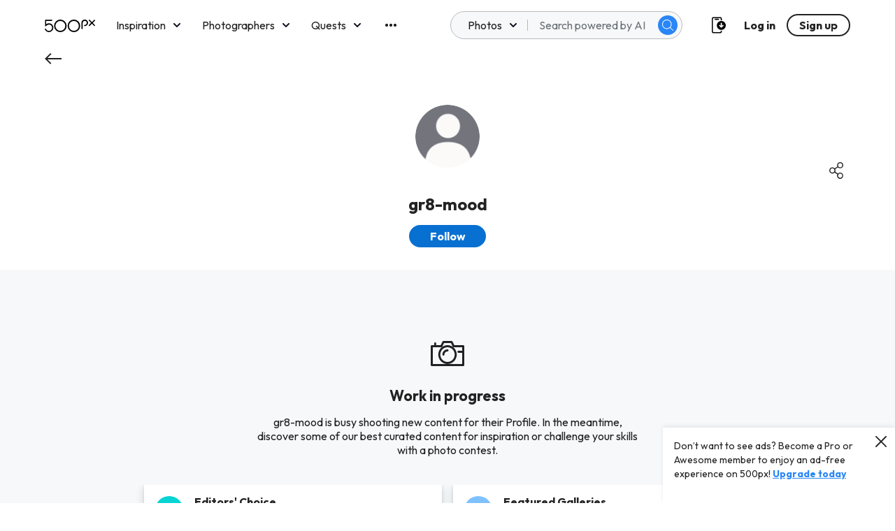

--- FILE ---
content_type: image/svg+xml
request_url: https://500px.com/staticV2/media/close.ea80530f.svg
body_size: 645
content:
<svg width="16" height="16" viewBox="0 0 16 16" fill="none" xmlns="http://www.w3.org/2000/svg">
<path fill-rule="evenodd" clip-rule="evenodd" d="M9.26782 7.98907L15.7505 1.50641C16.0873 1.15763 16.0825 0.603223 15.7397 0.260349C15.3968 -0.0825247 14.8424 -0.0873423 14.4936 0.249521L8.01093 6.73218L1.52828 0.249521C1.1795 -0.0873423 0.625091 -0.0825247 0.282217 0.260349C-0.0606571 0.603223 -0.0654748 1.15763 0.271389 1.50641L6.75405 7.98907L0.271389 14.4717C0.0403167 14.6949 -0.0523551 15.0254 0.0289918 15.3362C0.110339 15.647 0.353045 15.8897 0.663826 15.971C0.974608 16.0524 1.3051 15.9597 1.52828 15.7286L8.01093 9.24595L14.4936 15.7286C14.8424 16.0655 15.3968 16.0607 15.7397 15.7178C16.0825 15.3749 16.0873 14.8205 15.7505 14.4717L9.26782 7.98907Z" fill="#222222"/>
</svg>


--- FILE ---
content_type: image/svg+xml
request_url: https://500px.com/staticV2/media/camera.79b6a759.svg
body_size: 586
content:
<svg width="24" height="24" viewBox="0 0 24 24" fill="none" xmlns="http://www.w3.org/2000/svg">
<path fill-rule="evenodd" clip-rule="evenodd" d="M23.2653 6H16.862L15.5954 3.414C15.4709 3.16024 15.2167 3 14.9387 3H9.06134C8.78332 3 8.52911 3.16024 8.40456 3.414L7.13799 6H3.9187V4.7505C3.9187 4.33629 3.58978 4.0005 3.18403 4.0005C2.77829 4.0005 2.44937 4.33629 2.44937 4.7505V6H0.734664C0.32892 6 0 6.33579 0 6.75V20.25C0 20.6642 0.32892 21 0.734664 21H23.2653C23.6711 21 24 20.6642 24 20.25V6.75C24 6.33579 23.6711 6 23.2653 6ZM12 19.5C15.65 19.4959 18.6079 16.4762 18.612 12.75C18.612 9.02208 15.6517 6 12 6C8.34831 6 5.38802 9.02208 5.38802 12.75C5.38802 16.4779 8.34831 19.5 12 19.5ZM12 7.5C14.8402 7.5 17.1426 9.8505 17.1426 12.75C17.1426 14.1424 16.6008 15.4777 15.6364 16.4623C14.672 17.4469 13.3639 18 12 18C9.15979 18 6.85735 15.6495 6.85735 12.75C6.85735 9.8505 9.15979 7.5 12 7.5ZM12 9C9.97128 9 8.32668 10.6789 8.32668 12.75C8.32668 13.1642 8.6556 13.5 9.06134 13.5C9.46709 13.5 9.79601 13.1642 9.79601 12.75C9.79601 11.5074 10.7828 10.5 12 10.5C12.4057 10.5 12.7347 10.1642 12.7347 9.75C12.7347 9.33579 12.4057 9 12 9ZM12 19.5H1.46933V7.5H7.59202C7.87005 7.5 8.12425 7.33976 8.24881 7.086L9.51537 4.5H14.4846L15.7512 7.086C15.8758 7.33976 16.13 7.5 16.408 7.5H22.5307V10.0005H19.8359C19.4302 10.0005 19.1013 10.3363 19.1013 10.7505C19.1013 11.1647 19.4302 11.5005 19.8359 11.5005H22.5307V19.5H12Z" fill="#222222"/>
</svg>


--- FILE ---
content_type: image/svg+xml
request_url: https://500px.com/staticV2/media/icon-editor-choice.17f73303.svg
body_size: 1071
content:
<svg width="20" height="20" viewBox="0 0 20 20" fill="none" xmlns="http://www.w3.org/2000/svg">
<path d="M7.91664 7.25L7.58331 8.91667C7.58331 9.16667 7.66664 9.33333 7.83331 9.5C7.99998 9.66667 8.24998 9.66667 8.49998 9.58333L10.0833 8.75L11.6666 9.58333C11.75 9.66667 11.8333 9.66667 11.9166 9.66667C12.0833 9.66667 12.1666 9.66667 12.25 9.58333C12.4166 9.41667 12.5 9.25 12.5 9L12.1666 7.33333L13.4166 6.08333C13.5833 5.91667 13.6666 5.66667 13.5833 5.5C13.5 5.25 13.3333 5.16667 13.0833 5.08333L11.3333 4.83333L10.5 3.25C10.3333 2.83333 9.58331 2.83333 9.41664 3.25L8.58331 4.83333L6.99998 5.08333C6.74998 5.08333 6.58331 5.25 6.49998 5.5C6.41664 5.66667 6.49998 5.91667 6.66664 6.08333L7.91664 7.25ZM9.24998 5.91667C9.41664 5.91667 9.58331 5.75 9.66664 5.58333L10.0833 4.83333L10.5 5.58333C10.5833 5.75 10.75 5.91667 10.9166 5.91667L11.8333 6L11.1666 6.66667C11 6.83333 10.9166 7 11 7.16667L11.1666 8L10.3333 7.58333C10.25 7.5 10.1666 7.5 10.0833 7.5C9.99998 7.5 9.91664 7.5 9.83331 7.58333L8.99998 8L9.16664 7.16667C9.16664 7 9.16664 6.75 8.99998 6.66667L8.33331 6.08333L9.24998 5.91667Z" fill="#222222"/>
<path d="M14.7502 10.5L14.9168 10L16.4168 9C16.6668 8.83333 16.7502 8.58333 16.6668 8.33333L16.0835 6.66667L16.6668 5C16.7502 4.75 16.6668 4.5 16.4168 4.33333L14.9168 3.33333L14.3335 1.66667C14.2502 1.41667 14.0002 1.25 13.7502 1.25H11.9168L10.4168 0.25C10.1668 0.0833333 9.91684 0.0833333 9.66684 0.25L8.25018 1.16667H6.41684C6.16684 1.16667 5.91684 1.33333 5.83351 1.58333L5.25018 3.25L3.83351 4.25C3.58351 4.41667 3.50018 4.66667 3.58351 4.91667L4.16684 6.58333L3.58351 8.25C3.50018 8.5 3.58351 8.75 3.83351 8.91667L5.33351 10L5.66684 11.0833L3.41684 16.9167C3.33351 17.0833 3.41684 17.3333 3.50018 17.5C3.66684 17.6667 3.91684 17.75 4.08351 17.6667L6.83351 16.9167L8.33351 19.25C8.41684 19.4167 8.66684 19.5 8.83351 19.5C8.83351 19.5 8.83351 19.5 8.91684 19.5C9.16684 19.5 9.33351 19.3333 9.41684 19.0833L9.91684 17.8333L10.4168 19.5833C10.5002 19.8333 10.6668 20 10.8335 20C10.9168 20 10.9168 20 11.0002 20C11.1668 20 11.3335 19.9167 11.5002 19.75L13.3335 17.6667L15.9168 18.75C16.1668 18.8333 16.3335 18.8333 16.5835 18.6667C16.6668 18.5 16.6668 18.3333 16.6668 18.0833L14.7502 10.5ZM4.91684 8.25L5.41684 6.83333C5.41684 6.75 5.41684 6.58333 5.41684 6.5L4.91684 5L6.16684 4.08333C6.25018 4 6.33351 3.91667 6.41684 3.75L6.91684 2.33333H8.50018C8.66684 2.33333 8.75018 2.33333 8.83351 2.25L10.0835 1.33333L11.3335 2.25C11.4168 2.33333 11.5835 2.33333 11.6668 2.33333H13.3335L13.8335 3.75C13.8335 3.83333 13.9168 4 14.0835 4.08333L15.2502 5L14.7502 6.41667C14.7502 6.5 14.7502 6.66667 14.7502 6.75L15.2502 8.16667L14.0002 9.08333C13.9168 9.16667 13.8335 9.25 13.7502 9.41667L13.5002 10.25L13.3335 10.8333H11.7502C11.5835 10.8333 11.5002 10.8333 11.4168 10.9167L10.1668 11.8333L8.91684 10.9167C8.83351 10.8333 8.66684 10.8333 8.58351 10.8333H6.91684L6.41684 9.41667C6.41684 9.33333 6.33351 9.16667 6.16684 9.08333L4.91684 8.25ZM8.75018 17.5L7.66684 15.8333C7.58351 15.6667 7.33351 15.5833 7.16684 15.5833C7.08351 15.5833 7.08351 15.5833 7.00018 15.5833L5.00018 16.1667L6.58351 12.0833H8.33351L9.83351 13.0833C10.0835 13.25 10.3335 13.25 10.5835 13.0833L8.75018 17.5ZM13.2502 16.4167C13.0002 16.3333 12.7502 16.4167 12.5835 16.5833L11.2502 18.1667L10.6668 15.8333L10.7502 15.5L12.1668 12H13.7502H13.8335L15.1668 17.1667L13.2502 16.4167Z" fill="#222222"/>
</svg>


--- FILE ---
content_type: image/svg+xml
request_url: https://500px.com/staticV2/media/icon-quest.12d95a2d.svg
body_size: 2249
content:
<svg width="20" height="20" viewBox="0 0 20 20" fill="none" xmlns="http://www.w3.org/2000/svg">
<path fill-rule="evenodd" clip-rule="evenodd" d="M3.3671 16.6259C3.13202 16.3903 2.74987 16.3903 2.51479 16.6259L0.429237 18.7145C0.19416 18.9513 0.19416 19.333 0.429237 19.5697C0.547379 19.6869 0.701686 19.7461 0.855993 19.7461C1.0103 19.7461 1.16461 19.6869 1.28275 19.5697L3.3671 17.4799C3.60218 17.2444 3.60218 16.8614 3.3671 16.6259Z" fill="white"/>
<path fill-rule="evenodd" clip-rule="evenodd" d="M3.72505 16.2679C3.84673 16.3898 4.00566 16.4495 4.16459 16.4495C4.32228 16.4495 4.48121 16.3898 4.60289 16.2679L6.3983 14.4688C6.64166 14.2249 6.64166 13.8318 6.3983 13.5891C6.15618 13.3453 5.76382 13.3453 5.52046 13.5891L3.72505 15.3882C3.48293 15.6309 3.48293 16.0253 3.72505 16.2679Z" fill="white"/>
<path fill-rule="evenodd" clip-rule="evenodd" d="M6.40927 16.3696C6.18004 16.1398 5.8074 16.1398 5.57818 16.3696L3.20952 18.7427C2.98029 18.9724 2.98029 19.3448 3.20952 19.5757C3.32472 19.69 3.47518 19.7478 3.62565 19.7478C3.77611 19.7478 3.92658 19.69 4.04061 19.5757L6.40927 17.2026C6.63849 16.9729 6.63849 16.5994 6.40927 16.3696Z" fill="white"/>
<path fill-rule="evenodd" clip-rule="evenodd" d="M3.33261 13.5728L0.926436 15.9841C0.703558 16.2073 0.703558 16.5672 0.926436 16.7893C1.03674 16.9009 1.18229 16.9567 1.32784 16.9567C1.4734 16.9567 1.61895 16.9009 1.73039 16.7893L4.13656 14.3781C4.3583 14.156 4.3583 13.7949 4.13656 13.5728C3.91482 13.3507 3.55435 13.3507 3.33261 13.5728Z" fill="white"/>
<mask id="mask0" mask-type="alpha" maskUnits="userSpaceOnUse" x="0" y="0" width="20" height="20">
<path fill-rule="evenodd" clip-rule="evenodd" d="M0 0H20V20H0V0Z" fill="white"/>
</mask>
<g mask="url(#mask0)">
<path fill-rule="evenodd" clip-rule="evenodd" d="M15.1216 8.97068L11.293 12.8067L10.933 12.4449L14.2461 9.12542C14.4725 8.89854 14.4725 8.52971 14.2461 8.30283C14.0196 8.07478 13.6515 8.07478 13.4251 8.30283L10.112 11.6223L9.23996 10.7497L7.18689 8.6926L11.0155 4.85654C11.401 4.47142 11.8202 4.12586 12.2592 3.8059L14.0742 5.62328C14.188 5.73731 14.3366 5.79432 14.4853 5.79432C14.6339 5.79432 14.7825 5.73731 14.8952 5.62328L16.5349 3.98042C16.7625 3.75354 16.7625 3.38471 16.5349 3.15783L15.5641 2.18514C15.794 2.113 16.0111 2.0269 16.2492 1.96756L16.4385 1.91986L18.0526 3.53713L18.005 3.72678C17.4847 5.80944 16.5151 7.57448 15.1216 8.97068ZM9.53491 14.5682L5.42877 10.4541L6.36589 9.51515L8.41896 11.5722L9.65452 12.8102C9.66845 12.8265 9.67542 12.8486 9.69168 12.866C9.70793 12.8823 9.72884 12.8881 9.74742 12.9033L10.472 13.6293L9.53491 14.5682ZM15.3039 3.56849L14.4852 4.38876L13.2578 3.1601C13.6084 2.95998 13.9824 2.78895 14.3609 2.62489L15.3039 3.56849ZM18.3813 2.22002L17.7531 1.59173L18.5903 1.3823L18.3813 2.22002ZM19.2243 6.03741C19.0954 5.73141 18.9363 5.43355 18.7749 5.13802C18.9003 4.76686 19.0338 4.3992 19.1314 4.00826L19.9512 0.722534C20.0012 0.524739 19.9431 0.315309 19.7991 0.171035C19.6551 0.0267605 19.4461 -0.0290875 19.2475 0.0174525L15.9682 0.838884C15.5722 0.937782 15.2018 1.07158 14.8278 1.19957C14.548 1.04831 14.267 0.899386 13.9709 0.772565C11.5369 -0.257134 8.72206 -0.258297 6.28694 0.773728C5.11061 1.27287 4.05504 1.98493 3.14928 2.89246C2.24351 3.80116 1.53167 4.85878 1.03466 6.03741C0.520235 7.25559 0.258956 8.55173 0.258956 9.88627C0.258956 11.0823 0.480752 12.2435 0.895314 13.3523L0.170702 14.0784C-0.0569007 14.3052 -0.0569007 14.6729 0.170702 14.901C0.283342 15.0138 0.431981 15.0708 0.580619 15.0708C0.729257 15.0708 0.877896 15.0138 0.991697 14.901L1.9532 13.9376C1.97178 13.9201 1.9892 13.9027 2.00546 13.8841L3.94124 11.9457C4.16768 11.7176 4.16768 11.35 3.94124 11.1231C3.71364 10.895 3.34669 10.895 3.12025 11.1231L1.80108 12.4436C1.54909 11.6187 1.42019 10.7624 1.42019 9.88627C1.42019 8.70764 1.65012 7.56508 2.10416 6.48884C2.54311 5.451 3.17018 4.51671 3.97027 3.71506C4.77037 2.91457 5.70168 2.28512 6.73866 1.84531C8.84399 0.954071 11.2721 0.943599 13.3879 1.79645C12.9571 2.00704 12.5437 2.2409 12.1454 2.49687C12.0606 2.52363 11.9782 2.56436 11.9108 2.633C11.9027 2.64115 11.8992 2.65162 11.8922 2.66093C11.2884 3.07164 10.7113 3.51726 10.1945 4.03386L5.95599 8.28064L4.19787 10.0433C3.97027 10.2702 3.97027 10.6391 4.19787 10.8659L9.12385 15.8015C9.23765 15.9155 9.38629 15.9725 9.53492 15.9725C9.68356 15.9725 9.8322 15.9155 9.94484 15.8015L11.7041 14.04L15.9426 9.79319C16.8693 8.86471 17.6044 7.77684 18.185 6.57145C18.6158 7.62442 18.8388 8.73673 18.8388 9.88627C18.8388 11.0649 18.6077 12.2063 18.1548 13.2825C17.7158 14.3215 17.0876 15.2547 16.2864 16.0563C15.4886 16.8568 14.5584 17.4863 13.5203 17.9261C11.6286 18.7277 9.48615 18.8231 7.53527 18.2158L8.8556 16.8952C9.08204 16.6672 9.08204 16.2995 8.8556 16.0726C8.628 15.8446 8.26105 15.8446 8.03344 16.0726L5.10364 19.0081C4.87604 19.235 4.87604 19.6038 5.10364 19.8307C5.21628 19.9447 5.36492 20.0006 5.51356 20.0006C5.6622 20.0006 5.81083 19.9447 5.92464 19.8307L6.62951 19.1245C7.74778 19.5503 8.92179 19.776 10.1295 19.776C11.4591 19.776 12.7516 19.5154 13.972 18.9976C15.1495 18.4985 16.2051 17.7853 17.1085 16.8789C18.0143 15.9714 18.7261 14.9138 19.2243 13.7351C19.7387 12.5158 20 11.222 20 9.88627C20 8.55173 19.7387 7.25559 19.2243 6.03741Z" fill="white"/>
</g>
</svg>
